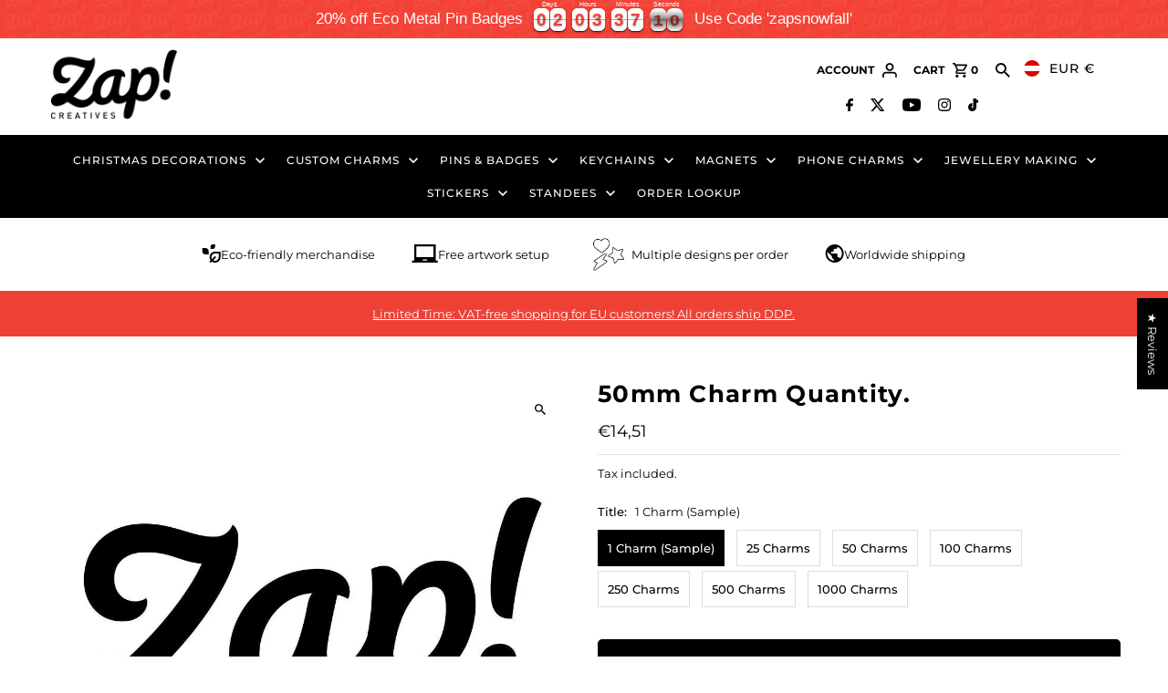

--- FILE ---
content_type: text/javascript
request_url: https://zapcreatives.com/cdn/shop/t/68/assets/scpo-cached-page-load-fix.js?v=161972891883367543011763379200
body_size: -405
content:
  window.addEventListener("pageshow", (event) => {
  const [nav] = performance.getEntriesByType("navigation");
  if (event.persisted || nav.type === "back_forward") {
     console.log("Restore");
      BOLD.options.app.unload();
      BOLD.options.app.boot();
      document.querySelector('.bold_option_price_display').textContent = "{{ product.selected_or_first_available_variant.price | money_with_currency }}"
  } else {
     console.log("Normal navigation");
  }
});

--- FILE ---
content_type: text/javascript; charset=utf-8
request_url: https://smarteucookiebanner.upsell-apps.com/app_embed_block.js?shop=zap-creatives.myshopify.com&v=1715610459
body_size: 4874
content:
// When legacy stores enable the app block, they will load all 3 scripts
// (the legacy gdpr_adapter.js and script_tag.js, and the new
// app_embed_block.js). We need a guard to protect against multiple
// invocations of the banner. Subsequent page loads will return empty
// legacy scripts, after caches expire.
if (typeof window.__GDPRIFY_RAN__ === 'undefined') {

  window.gdprConsentCallbacks = [];


  var _ua_bannerRunner = function(){
    function getCookie(cname) {
        var name = cname + "=";
        var ca = document.cookie.split(';');
        for(var i = 0; i < ca.length; i++) {
            var c = ca[i];
            while (c.charAt(0) == ' ') {
                c = c.substring(1);
            }
            if (c.indexOf(name) == 0) {
                return c.substring(name.length, c.length);
            }
        }
        return "";
    }

    var _ua_bannerEligibleForDisplay = false;
    var _ua_bannerUnseen = !getCookie('sec-banner');
    var _ua_bannerDisplayUntilDismissed = 'first_page' == 'until_dismissed';
    var _ua_bannerDisplayUntilAccepted = 'first_page' == 'until_accepted';
    var _ua_bannerDismissed = getCookie('sec-banner-dismiss');
    var _ua_bannerAccepted = getCookie('sec-banner-allow-all-cookies');
    var _ua_bannerShouldDisplay = _ua_bannerEligibleForDisplay && (_ua_bannerUnseen || (_ua_bannerDisplayUntilDismissed && !_ua_bannerDismissed) || (_ua_bannerDisplayUntilAccepted && !_ua_bannerAccepted));
    var _ua_bannerPreviewMode = location.search.includes('show-banner') || window.__PREVIEW_GDPRIFY__;
    // Instagram override
    var _ua_bannerHideInInstagram = false;
    var _ua_isInstagram = window.navigator.userAgent.match(/instagram/i);
    if (_ua_isInstagram && _ua_bannerHideInInstagram) {
      _ua_bannerShouldDisplay = false;
    }

    /*
     * Shopify's Customer Privacy API was added about 2 years after GDPR Banner
     * was created. In the case the API is available (defined as
     * getTrackingConsent returning a string greater then length 0), we will
     * override a few of our variables above.
     */
    // If the user has granted access to us, but not to the Customer Privacy
    // API, then just call setTrackingConsent() and move on.
    // Check for both implicit and explicit consent based on the merchant's
    // preferences.
    if (window.Shopify.customerPrivacy) { // This should always be true
      var _ua_hasConsent = _ua_bannerAccepted || (_ua_bannerDisplayUntilDismissed && _ua_bannerDismissed);
      if (_ua_hasConsent) {
        window.Shopify.customerPrivacy.setTrackingConsent(true, function(){});
      }
      var _ua_customerPrivacyConsentState = window.Shopify.customerPrivacy.getTrackingConsent();
      var _ua_customerPrivacyEnabled = _ua_customerPrivacyConsentState && _ua_customerPrivacyConsentState.length > 0;
      if (_ua_customerPrivacyEnabled) {
        /*
         * Just because the API is available does not mean the merchant has updated
         * their privacy settings. So we will only override GDPR's settings if the
         * merchant has ENABLED Shopify's built-in GDPR setting on their dashboard.
         */
        if (!_ua_hasConsent && window.Shopify.customerPrivacy.userCanBeTracked() == false) {
          // If we enter this branch, it's because the user never gave us or Shopify
          // consent and we need to make sure the banner appears. (Or else it may
          // get skipped if our geolocation disagrees with Shopify's.)
          _ua_bannerShouldDisplay = true;
        }

        /*
         * Finally, use our internal API to call setTrackingConsent
         * If you call these before the customer privacy api has been enabled, it results
         * in a 400 error in Shopify's API endpoint.
         */
        if (window.GDPR) {
          GDPR.ready(function(){
            // Consent is granted later
            window.Shopify.customerPrivacy.setTrackingConsent(true, function(){});
          });
        } else {
          // Your code - consent not needed
          window.Shopify.customerPrivacy.setTrackingConsent(true, function(){});
        }
      }
    } else {
      console.error("The customer privacy object is missing");
    }

    // The only case we need to be worried about is: banner is eligible for display,
    // but user has not consented. Otherwise run non-essential scripts.
    var _ua_skipScript = _ua_bannerEligibleForDisplay && !getCookie('sec-banner-allow-all-cookies');
    if (!_ua_skipScript) {
      if (window.flushConsentGuard) window.flushConsentGuard();
    }

    if (_ua_bannerPreviewMode || _ua_bannerShouldDisplay) {
      const isMobile = window.navigator.userAgent.match(/mobi/i);
      const overrideDismissButton = false;
      document.cookie = "sec-banner=true;max-age=31536000;path=/;"; // Mark as displayed

      var banner = document.createElement('div');
      banner.id ="sec-banner-div";

      const columnLayout = isMobile && overrideDismissButton;
      var bannerStyle = "box-sizing: border-box; z-index: 2147483647; position: fixed; visibility: visible; border: 0px; font-size: 0.9em; width: 100%; min-height: 30px; padding: 12px 20px; display: flex; flex-direction: " + (columnLayout ? "column" : "row") + "; flex-wrap: nowrap; align-items: center; -ms-flex-align: center; -ms-grid-row-align: center;";

      // Thanks https://google-webfonts-helper.herokuapp.com/
      const fontStyle = document.createElement("style");
      fontStyle.type = "text/css";
      fontStyle.innerHTML = "" +
  "/* kalam-regular - latin */" +
  "@font-face {" +
  "  font-family: 'UA Kalam';" +
  "  font-style: normal;" +
  "  font-weight: 400;" +
  "  src: url('https://smarteucookiebanner.upsell-apps.com/fonts/kalam-v8-latin-regular.eot'); /* IE9 Compat Modes */" +
  "  src: local('Kalam'), local('Kalam-Regular')," +
  "       url('https://smarteucookiebanner.upsell-apps.com/fonts/kalam-v8-latin-regular.eot?#iefix') format('embedded-opentype'), /* IE6-IE8 */" +
  "       url('https://smarteucookiebanner.upsell-apps.com/fonts/kalam-v8-latin-regular.woff2') format('woff2'), /* Super Modern Browsers */" +
  "       url('https://smarteucookiebanner.upsell-apps.com/fonts/kalam-v8-latin-regular.woff') format('woff'), /* Modern Browsers */" +
  "       url('https://smarteucookiebanner.upsell-apps.com/fonts/kalam-v8-latin-regular.ttf') format('truetype'), /* Safari, Android, iOS */" +
  "       url('https://smarteucookiebanner.upsell-apps.com/fonts/kalam-v8-latin-regular.svg#Kalam') format('svg'); /* Legacy iOS */" +
  "}" +
  "/* sanchez-regular - latin */" +
  "@font-face {" +
  "  font-family: 'UA Sanchez';" +
  "  font-style: normal;" +
  "  font-weight: 400;" +
  "  src: url('https://smarteucookiebanner.upsell-apps.com/fonts/sanchez-v5-latin-regular.eot'); /* IE9 Compat Modes */" +
  "  src: local('Sanchez'), local('Sanchez-Regular')," +
  "       url('https://smarteucookiebanner.upsell-apps.com/fonts/sanchez-v5-latin-regular.eot?#iefix') format('embedded-opentype'), /* IE6-IE8 */" +
  "       url('https://smarteucookiebanner.upsell-apps.com/fonts/sanchez-v5-latin-regular.woff2') format('woff2'), /* Super Modern Browsers */" +
  "       url('https://smarteucookiebanner.upsell-apps.com/fonts/sanchez-v5-latin-regular.woff') format('woff'), /* Modern Browsers */" +
  "       url('https://smarteucookiebanner.upsell-apps.com/fonts/sanchez-v5-latin-regular.ttf') format('truetype'), /* Safari, Android, iOS */" +
  "       url('https://smarteucookiebanner.upsell-apps.com/fonts/sanchez-v5-latin-regular.svg#Sanchez') format('svg'); /* Legacy iOS */" +
  "}" +
  "/* quicksand-regular - latin */" +
  "@font-face {" +
  "  font-family: 'UA Quicksand';" +
  "  font-style: normal;" +
  "  font-weight: 400;" +
  "  src: url('https://smarteucookiebanner.upsell-apps.com/fonts/quicksand-v7-latin-regular.eot'); /* IE9 Compat Modes */" +
  "  src: local('Quicksand Regular'), local('Quicksand-Regular')," +
  "       url('https://smarteucookiebanner.upsell-apps.com/fonts/quicksand-v7-latin-regular.eot?#iefix') format('embedded-opentype'), /* IE6-IE8 */" +
  "       url('https://smarteucookiebanner.upsell-apps.com/fonts/quicksand-v7-latin-regular.woff2') format('woff2'), /* Super Modern Browsers */" +
  "       url('https://smarteucookiebanner.upsell-apps.com/fonts/quicksand-v7-latin-regular.woff') format('woff'), /* Modern Browsers */" +
  "       url('https://smarteucookiebanner.upsell-apps.com/fonts/quicksand-v7-latin-regular.ttf') format('truetype'), /* Safari, Android, iOS */" +
  "       url('https://smarteucookiebanner.upsell-apps.com/fonts/quicksand-v7-latin-regular.svg#Quicksand') format('svg'); /* Legacy iOS */" +
  "}" +
  "/* open-sans-regular - latin */" +
  "@font-face {" +
  "  font-family: 'UA Open Sans';" +
  "  font-style: normal;" +
  "  font-weight: 400;" +
  "  src: url('https://smarteucookiebanner.upsell-apps.com/fonts/open-sans-v15-latin-regular.eot'); /* IE9 Compat Modes */" +
  "  src: local('Open Sans Regular'), local('OpenSans-Regular')," +
  "       url('https://smarteucookiebanner.upsell-apps.com/fonts/open-sans-v15-latin-regular.eot?#iefix') format('embedded-opentype'), /* IE6-IE8 */" +
  "       url('https://smarteucookiebanner.upsell-apps.com/fonts/open-sans-v15-latin-regular.woff2') format('woff2'), /* Super Modern Browsers */" +
  "       url('https://smarteucookiebanner.upsell-apps.com/fonts/open-sans-v15-latin-regular.woff') format('woff'), /* Modern Browsers */" +
  "       url('https://smarteucookiebanner.upsell-apps.com/fonts/open-sans-v15-latin-regular.ttf') format('truetype'), /* Safari, Android, iOS */" +
  "       url('https://smarteucookiebanner.upsell-apps.com/fonts/open-sans-v15-latin-regular.svg#OpenSans') format('svg'); /* Legacy iOS */" +
  "}";
      document.head.appendChild(fontStyle);

      switch("open_sans") {
          case 'kalam':
              bannerStyle += "font-family: 'UA Kalam', cursive;"
              break;
          case 'sanchez':
              bannerStyle += "font-family: 'UA Sanchez', serif;"
              break;
          case 'quicksand':
              bannerStyle += "font-family: 'UA Quicksand', sans-serif;"
              break;
          default:
              bannerStyle += "font-family: 'UA Open Sans', sans-serif;"
      }

      // banner position
      bannerStyle += "bottom:0;";

      // banner bg & text color
      bannerStyle += "background-color:#000000;";
      bannerStyle += "color:#ffffff;";

      window.ua_dismissWithFullConsent = function(el){
        var containerElement = document.getElementsByClassName('upsell-gdpr-banner-container')[0];
        containerElement.style.display = "none";

        document.cookie = "sec-banner-allow-all-cookies=true;path=/;max-age=31536000";
        document.cookie = "sec-banner-dismiss=true;path=/;max-age=31536000";
        document.body.parentElement.style.cssText += "padding-bottom:0px";

        var consentRequest = new XMLHttpRequest();
        consentRequest.open("POST", "https://smarteucookiebanner.upsell-apps.com/consents?shop=zap-creatives.myshopify.com");
        consentRequest.send();

        if (window.flushConsentGuard) window.flushConsentGuard();
      };

      window.ua_dismissWithPartialConsent = function(el){
        var containerElement = document.getElementsByClassName('upsell-gdpr-banner-container')[0];
        containerElement.style.display = "none";

        document.cookie = "sec-banner-dismiss=true;path=/;max-age=31536000";
        document.body.parentElement.style.cssText += "padding-bottom:0px";
      };

      var bannerHTML = '<span style="flex: 1; -ms-flex: 1;" class="upsell-gdpr-banner-message">' +
            decodeURIComponent(atob("QnklMjB1c2luZyUyMHRoaXMlMjBzaXRlJTIweW91JTIwYWdyZWUlMjB0byUyMHRoZSUyMHVzZSUyMG9mJTIwY29va2llcy4="));

          bannerHTML += '&nbsp;&nbsp;&nbsp;' +
            '<a href="https://zap-creatives.myshopify.com/pages/privacy-cookies" style="width:15px; height: 15px;">' +
              '<svg xmlns="http://www.w3.org/2000/svg" xmlns:xlink="http://www.w3.org/1999/xlink" viewBox="0 0 26 26" version="1.1" style="width: 15px; height: 15px;">' +
                '<g id="surface1">' +
                  '<path fill="#ffffff" style=" " d="M 13 1.1875 C 6.476563 1.1875 1.1875 6.476563 1.1875 13 C 1.1875 19.523438 6.476563 24.8125 13 24.8125 C 19.523438 24.8125 24.8125 19.523438 24.8125 13 C 24.8125 6.476563 19.523438 1.1875 13 1.1875 Z M 15.460938 19.496094 C 14.851563 19.734375 14.367188 19.917969 14.003906 20.042969 C 13.640625 20.167969 13.222656 20.230469 12.742188 20.230469 C 12.007813 20.230469 11.433594 20.050781 11.023438 19.691406 C 10.617188 19.335938 10.414063 18.878906 10.414063 18.324219 C 10.414063 18.109375 10.429688 17.890625 10.460938 17.667969 C 10.488281 17.441406 10.539063 17.191406 10.605469 16.90625 L 11.367188 14.21875 C 11.433594 13.960938 11.492188 13.71875 11.539063 13.488281 C 11.585938 13.257813 11.605469 13.046875 11.605469 12.855469 C 11.605469 12.515625 11.535156 12.273438 11.394531 12.140625 C 11.25 12.003906 10.980469 11.9375 10.582031 11.9375 C 10.386719 11.9375 10.183594 11.96875 9.976563 12.027344 C 9.769531 12.089844 9.59375 12.148438 9.445313 12.203125 L 9.648438 11.375 C 10.144531 11.171875 10.621094 11 11.078125 10.855469 C 11.53125 10.710938 11.964844 10.636719 12.367188 10.636719 C 13.097656 10.636719 13.664063 10.816406 14.058594 11.167969 C 14.453125 11.519531 14.652344 11.980469 14.652344 12.542969 C 14.652344 12.660156 14.640625 12.867188 14.613281 13.160156 C 14.585938 13.453125 14.535156 13.722656 14.460938 13.972656 L 13.703125 16.652344 C 13.640625 16.867188 13.585938 17.113281 13.535156 17.386719 C 13.488281 17.660156 13.464844 17.871094 13.464844 18.011719 C 13.464844 18.367188 13.542969 18.613281 13.703125 18.742188 C 13.859375 18.871094 14.136719 18.933594 14.53125 18.933594 C 14.714844 18.933594 14.921875 18.902344 15.15625 18.839844 C 15.386719 18.773438 15.554688 18.71875 15.660156 18.667969 Z M 15.324219 8.617188 C 14.972656 8.945313 14.546875 9.109375 14.050781 9.109375 C 13.554688 9.109375 13.125 8.945313 12.769531 8.617188 C 12.414063 8.289063 12.238281 7.890625 12.238281 7.425781 C 12.238281 6.960938 12.417969 6.558594 12.769531 6.226563 C 13.125 5.894531 13.554688 5.730469 14.050781 5.730469 C 14.546875 5.730469 14.972656 5.894531 15.324219 6.226563 C 15.679688 6.558594 15.855469 6.960938 15.855469 7.425781 C 15.855469 7.890625 15.679688 8.289063 15.324219 8.617188 Z "/>' +
                '</g>' +
              '</svg>' +
            '</a>';

          bannerHTML += '' +
          '</span>' +
        '<div style="display: flex; -ms-flex-align: center; align-items: center; -ms-flex-line-pack: justify; align-content: space-between;' + (columnLayout ? " margin-top: 0.75em; margin-bottom: 0.5em;" : "") + '">'
        ;


            bannerHTML += '' +
              '<div id="_ua_bannerAcceptButton" onClick="ua_dismissWithFullConsent(this);" style="padding: 3px 20px; cursor:pointer;float:right; border: 1px solid #ffffff; border-radius: 5px; margin-left: 15px;">' +
                "Ok" +
              '</div>';

          bannerHTML += '' +
          '<svg onClick="ua_dismissWithPartialConsent(this);" style="width:18px;height: 18px;cursor:pointer;float:right; margin-left: 20px;" height="512px" id="Layer_1" version="1.1" viewBox="0 0 512 512" width="512px" xml:space="preserve" xmlns="http://www.w3.org/2000/svg" xmlns:xlink="http://www.w3.org/1999/xlink">' +
            '<path fill="#ffffff" d="M443.6,387.1L312.4,255.4l131.5-130c5.4-5.4,5.4-14.2,0-19.6l-37.4-37.6c-2.6-2.6-6.1-4-9.8-4c-3.7,0-7.2,1.5-9.8,4  L256,197.8L124.9,68.3c-2.6-2.6-6.1-4-9.8-4c-3.7,0-7.2,1.5-9.8,4L68,105.9c-5.4,5.4-5.4,14.2,0,19.6l131.5,130L68.4,387.1  c-2.6,2.6-4.1,6.1-4.1,9.8c0,3.7,1.4,7.2,4.1,9.8l37.4,37.6c2.7,2.7,6.2,4.1,9.8,4.1c3.5,0,7.1-1.3,9.8-4.1L256,313.1l130.7,131.1  c2.7,2.7,6.2,4.1,9.8,4.1c3.5,0,7.1-1.3,9.8-4.1l37.4-37.6c2.6-2.6,4.1-6.1,4.1-9.8C447.7,393.2,446.2,389.7,443.6,387.1z"/>' +
          '</svg>';

          bannerHTML += '' +
        '</div>';
      banner.style.cssText = bannerStyle;
      banner.innerHTML = bannerHTML;
      banner.className = "upsell-gdpr-banner-container";
      document.body.appendChild(banner);
      const bannerHeight = document.getElementById('sec-banner-div').offsetHeight;

      const globalStyles = document.createElement('style');
      globalStyles.innerHTML = '' +
      '.upsell-gdpr-banner-message a {' +
        'color: #ffffff;' +
        'text-decoration: underline;' +
      '}' +
      /* Override for https://www.greenpebble.co.uk/?show-banner=true */
      '.sweettooth-launcher-container {' +
        'z-index: 2147483646 !important;' +
      '}';
      document.head.appendChild(globalStyles);

      // Apply to html, instead of body, to work correctly with Shopify's admin bar.
      document.body.parentElement.style.cssText += 'padding-bottom:'+bannerHeight+'px';
    }
  } // End _ua_bannerRunner()


  // Integrate with https://shopify.dev/docs/themes/consent-tracking-api
  var _ua_documentAvailable = function(){
    window.Shopify.loadFeatures([{
      name:   'consent-tracking-api',
      version: '0.1',
    }], function(error) {
      if (error) {
        throw error;
      }
      _ua_bannerRunner.apply(window);
    });
  }

  if (document.readyState === "loading") {
    document.addEventListener("DOMContentLoaded", _ua_documentAvailable);
  } else {
    _ua_documentAvailable();
  }

} // if (typeof window.__GDPRIFY_RAN__ === 'undefined') {
